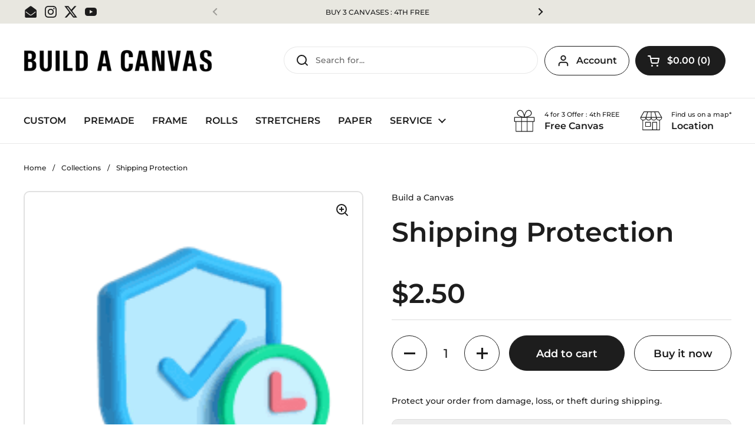

--- FILE ---
content_type: text/html; charset=utf-8
request_url: https://www.buildacanvas.com.au/variants/41073665179682/?section_id=helper-pickup-availability-extended
body_size: 1104
content:
<div id="shopify-section-helper-pickup-availability-extended" class="shopify-section"><div id="PickupAvailabilityWidget"><div class="pickup-availability-widget__header"><svg width="20" height="15" viewBox="0 0 20 15" fill="none" xmlns="http://www.w3.org/2000/svg"><path d="M0 7.60645L1.41421 6.19223L8.48528 13.2633L7.07107 14.6775L0 7.60645Z" fill="black"/>  <path d="M18.2635 0.656697L19.6777 2.07091L7.07107 14.6775L5.65685 13.2633L18.2635 0.656697Z" fill="black"/></svg><strong>Available for pickup at</strong>
  </div><div role="tablist" class="pickup-availability-widget__locations"><div class="pickup-availability-widget__location">
              <div class="pickup-availability-widget__location-icon"><svg height="64" viewBox="0 0 64 64" width="64" xmlns="http://www.w3.org/2000/svg"><g style="fill:none;stroke:#202020;stroke-miterlimit:10;stroke-width:2;stroke-linejoin:round;stroke-linecap:round"><path d="m36 36h12v22h-12z"/><path d="m56 30v28h-48v-28"/><path d="m16 36h14v12h-14z"/><path d="m52.6 6h-41.2l-9.4 16.5a7.5 7.5 0 0 0 15 0 7.5 7.5 0 0 0 15 0 7.5 7.5 0 0 0 15 0 7.5 7.5 0 0 0 15 0zm-50.6 16h60m-30-16v16.5m-15 0 5-16.5m25 16.5-5-16.5"/></g></svg></div>
              <div class="pickup-availability-widget__location-address">
                <span><strong>The Sydney Art Store : Build a Canvas</strong></span>
                <button class="pickup-availability-widget__location-view"
                  role="tab" aria-selected="false" aria-controls="pickup-availability-widget-tab-the-sydney-art-store-build-a-canvas"
                >
                  <svg width="11" height="11" viewBox="0 0 11 11" fill="none" xmlns="http://www.w3.org/2000/svg"><rect x="5" width="1" height="11" fill="black"/><path d="M11 5L11 6L-4.37114e-08 6L0 5L11 5Z" fill="black"/></svg>
                  <span class="text-animation--underline-thin">Store details</span>
                </button>
              </div>
              <div class="pickup-availability-widget__location-time">
                <span><strong>Usually ready in 5+ days</strong></span>
              </div>
              <div class="pickup-availability-widget__location-details" 
                role="tabpanel"
                id="pickup-availability-widget-tab-the-sydney-art-store-build-a-canvas"
              ><address class="pickup-availability-widget__location-details__address text-size--small text-color--secondary">
                  <p>11 Salisbury Street<br>Botany NSW 2019<br>Australia</p>
                </address><p class="pickup-availability-widget__location-details__phone text-size--small text-color--secondary">
                    <a href="tel:+61422181838">+61422181838</a><br>
                  </p></div>
            </div><div class="pickup-availability-widget__location">
              <div class="pickup-availability-widget__location-icon"><svg height="64" viewBox="0 0 64 64" width="64" xmlns="http://www.w3.org/2000/svg"><g style="fill:none;stroke:#202020;stroke-miterlimit:10;stroke-width:2;stroke-linejoin:round;stroke-linecap:round"><path d="m36 36h12v22h-12z"/><path d="m56 30v28h-48v-28"/><path d="m16 36h14v12h-14z"/><path d="m52.6 6h-41.2l-9.4 16.5a7.5 7.5 0 0 0 15 0 7.5 7.5 0 0 0 15 0 7.5 7.5 0 0 0 15 0 7.5 7.5 0 0 0 15 0zm-50.6 16h60m-30-16v16.5m-15 0 5-16.5m25 16.5-5-16.5"/></g></svg></div>
              <div class="pickup-availability-widget__location-address">
                <span><strong>Build a Canvas</strong></span>
                <button class="pickup-availability-widget__location-view"
                  role="tab" aria-selected="false" aria-controls="pickup-availability-widget-tab-build-a-canvas"
                >
                  <svg width="11" height="11" viewBox="0 0 11 11" fill="none" xmlns="http://www.w3.org/2000/svg"><rect x="5" width="1" height="11" fill="black"/><path d="M11 5L11 6L-4.37114e-08 6L0 5L11 5Z" fill="black"/></svg>
                  <span class="text-animation--underline-thin">Store details</span>
                </button>
              </div>
              <div class="pickup-availability-widget__location-time">
                <span><strong>Usually ready in 2-4 days</strong></span>
              </div>
              <div class="pickup-availability-widget__location-details" 
                role="tabpanel"
                id="pickup-availability-widget-tab-build-a-canvas"
              ><address class="pickup-availability-widget__location-details__address text-size--small text-color--secondary">
                  <p>15 Nowill Street<br>Condell Park NSW 2200<br>Australia</p>
                </address><p class="pickup-availability-widget__location-details__phone text-size--small text-color--secondary">
                    <a href="tel:+61435444407">+61435444407</a><br>
                  </p></div>
            </div></div><button class="pickup-availability-widget__more" aria-expanded="false" aria-controls="site-availability-sidebar">
      <span>Check availability at other stores</span>
    </button></div><div id="PickupAvailabilitySidebar">

    <sidebar-drawer id="site-availability-sidebar" class="sidebar sidebar--right" tabindex="-1" role="dialog" aria-modal="true">
        
      <div class="sidebar__header">
        <div>
          <span class="sidebar__title h5">
            Shipping Protection
          </span></div>
        <button class="sidebar__close" data-js-close>
          <span class="visually-hidden">Close sidebar</span>
          <span aria-hidden="true" aria-role="img"><svg width="18" height="18" viewBox="0 0 18 18" fill="none" xmlns="http://www.w3.org/2000/svg"><path d="M17 1L1 17" stroke="black" stroke-width="2" stroke-linecap="round" stroke-linejoin="round"/><path d="M1 1L17 17" stroke="black" stroke-width="2" stroke-linecap="round" stroke-linejoin="round"/></svg></span>
        </button>
      </div>

      <div class="sidebar__body">

        <div class="sidebar-large-padding">
        
          <ul class="store-availabilities-list"><li class="store-availability-list__item">

                <div class="store-availability-list-header">
                  <span class="store-availability-list-header__location text-size--large text-weight--bold">The Sydney Art Store : Build a Canvas</span>
                </div>

                <span class="store-availability-list__stock alert  alert--success  alert--circle alert--unstyled">
                  <span style="color:var(--color-text-main)">Available for pickup
                      <span class="store-availability-list__pickup-time  text-color--secondary">Usually ready in 5+ days</span></span>
                </span><address class="store-availability-list__address text-size--small">
                  <p>11 Salisbury Street<br>Botany NSW 2019<br>Australia</p>
                </address><p class="store-availability-list__phone text-size--small">
                    <a href="tel:+61422181838">+61422181838</a><br>
                  </p></li><li class="store-availability-list__item">

                <div class="store-availability-list-header">
                  <span class="store-availability-list-header__location text-size--large text-weight--bold">Build a Canvas</span>
                </div>

                <span class="store-availability-list__stock alert  alert--success  alert--circle alert--unstyled">
                  <span style="color:var(--color-text-main)">Available for pickup
                      <span class="store-availability-list__pickup-time  text-color--secondary">Usually ready in 2-4 days</span></span>
                </span><address class="store-availability-list__address text-size--small">
                  <p>15 Nowill Street<br>Condell Park NSW 2200<br>Australia</p>
                </address><p class="store-availability-list__phone text-size--small">
                    <a href="tel:+61435444407">+61435444407</a><br>
                  </p></li></ul>

        </div>

      </div>

    </sidebar-drawer>

  </div></div>

--- FILE ---
content_type: text/javascript
request_url: https://www.buildacanvas.com.au/cdn/shop/t/14/assets/global-event-handler.js?v=86221800681805139391761109951
body_size: -594
content:
class GlobalEventHandler{constructor(){document.addEventListener("click",this.superClass_HandleClick.bind(this)),document.addEventListener("change",this.superClass_HandleChange.bind(this)),document.addEventListener("DOMContentLoaded",this.superClass_HandleDOMContentLoaded.bind(this)),window.addEventListener("load",this.superClass_HandleLoad.bind(this)),this.superHandle_ImmediateFire()}superClass_HandleClick(event){this.overrideHandle_ClickTemplate(event)}superClass_HandleChange(event){this.overrideHandle_ChangeTemplate(event)}superClass_HandleLoad(event){this.overrideHandle_LoadTemplate(event)}superClass_HandleDOMContentLoaded(event){this.overrideHandle_DOMContentLoadedTemplate(event)}overrideHandle_ClickTemplate(event){return event}overrideHandle_ChangeTemplate(event){return event}overrideHandle_LoadTemplate(event){return event}overrideHandle_DOMContentLoadedTemplate(event){return event}superHandle_ImmediateFire(){}}
//# sourceMappingURL=/cdn/shop/t/14/assets/global-event-handler.js.map?v=86221800681805139391761109951


--- FILE ---
content_type: text/javascript; charset=utf-8
request_url: https://www.buildacanvas.com.au/products/shipping-protection.js
body_size: -373
content:
{"id":7199637930018,"title":"Shipping Protection","handle":"shipping-protection","description":"Protect your order from damage, loss, or theft during shipping.","published_at":"2023-06-23T22:17:03+10:00","created_at":"2023-06-23T22:17:04+10:00","vendor":"Build a Canvas","type":"UpCart - Shipping Protection","tags":[],"price":250,"price_min":250,"price_max":250,"available":true,"price_varies":false,"compare_at_price":null,"compare_at_price_min":0,"compare_at_price_max":0,"compare_at_price_varies":false,"variants":[{"id":41073665179682,"title":"Default Title","option1":"Default Title","option2":null,"option3":null,"sku":"","requires_shipping":true,"taxable":true,"featured_image":{"id":31050563682338,"product_id":7199637930018,"position":1,"created_at":"2023-06-23T22:17:04+10:00","updated_at":"2025-07-25T09:34:04+10:00","alt":null,"width":196,"height":172,"src":"https:\/\/cdn.shopify.com\/s\/files\/1\/0582\/8909\/4690\/products\/shipping-protection-v2.png?v=1753400044","variant_ids":[41073665179682]},"available":true,"name":"Shipping Protection","public_title":null,"options":["Default Title"],"price":250,"weight":0,"compare_at_price":null,"inventory_management":"shopify","barcode":null,"featured_media":{"alt":null,"id":23415532748834,"position":1,"preview_image":{"aspect_ratio":1.14,"height":172,"width":196,"src":"https:\/\/cdn.shopify.com\/s\/files\/1\/0582\/8909\/4690\/products\/shipping-protection-v2.png?v=1753400044"}},"requires_selling_plan":false,"selling_plan_allocations":[]}],"images":["\/\/cdn.shopify.com\/s\/files\/1\/0582\/8909\/4690\/products\/shipping-protection-v2.png?v=1753400044"],"featured_image":"\/\/cdn.shopify.com\/s\/files\/1\/0582\/8909\/4690\/products\/shipping-protection-v2.png?v=1753400044","options":[{"name":"Title","position":1,"values":["Default Title"]}],"url":"\/products\/shipping-protection","media":[{"alt":null,"id":23415532748834,"position":1,"preview_image":{"aspect_ratio":1.14,"height":172,"width":196,"src":"https:\/\/cdn.shopify.com\/s\/files\/1\/0582\/8909\/4690\/products\/shipping-protection-v2.png?v=1753400044"},"aspect_ratio":1.14,"height":172,"media_type":"image","src":"https:\/\/cdn.shopify.com\/s\/files\/1\/0582\/8909\/4690\/products\/shipping-protection-v2.png?v=1753400044","width":196}],"requires_selling_plan":false,"selling_plan_groups":[]}

--- FILE ---
content_type: text/javascript; charset=utf-8
request_url: https://www.buildacanvas.com.au/products/shipping-protection.js
body_size: 166
content:
{"id":7199637930018,"title":"Shipping Protection","handle":"shipping-protection","description":"Protect your order from damage, loss, or theft during shipping.","published_at":"2023-06-23T22:17:03+10:00","created_at":"2023-06-23T22:17:04+10:00","vendor":"Build a Canvas","type":"UpCart - Shipping Protection","tags":[],"price":250,"price_min":250,"price_max":250,"available":true,"price_varies":false,"compare_at_price":null,"compare_at_price_min":0,"compare_at_price_max":0,"compare_at_price_varies":false,"variants":[{"id":41073665179682,"title":"Default Title","option1":"Default Title","option2":null,"option3":null,"sku":"","requires_shipping":true,"taxable":true,"featured_image":{"id":31050563682338,"product_id":7199637930018,"position":1,"created_at":"2023-06-23T22:17:04+10:00","updated_at":"2025-07-25T09:34:04+10:00","alt":null,"width":196,"height":172,"src":"https:\/\/cdn.shopify.com\/s\/files\/1\/0582\/8909\/4690\/products\/shipping-protection-v2.png?v=1753400044","variant_ids":[41073665179682]},"available":true,"name":"Shipping Protection","public_title":null,"options":["Default Title"],"price":250,"weight":0,"compare_at_price":null,"inventory_management":"shopify","barcode":null,"featured_media":{"alt":null,"id":23415532748834,"position":1,"preview_image":{"aspect_ratio":1.14,"height":172,"width":196,"src":"https:\/\/cdn.shopify.com\/s\/files\/1\/0582\/8909\/4690\/products\/shipping-protection-v2.png?v=1753400044"}},"requires_selling_plan":false,"selling_plan_allocations":[]}],"images":["\/\/cdn.shopify.com\/s\/files\/1\/0582\/8909\/4690\/products\/shipping-protection-v2.png?v=1753400044"],"featured_image":"\/\/cdn.shopify.com\/s\/files\/1\/0582\/8909\/4690\/products\/shipping-protection-v2.png?v=1753400044","options":[{"name":"Title","position":1,"values":["Default Title"]}],"url":"\/products\/shipping-protection","media":[{"alt":null,"id":23415532748834,"position":1,"preview_image":{"aspect_ratio":1.14,"height":172,"width":196,"src":"https:\/\/cdn.shopify.com\/s\/files\/1\/0582\/8909\/4690\/products\/shipping-protection-v2.png?v=1753400044"},"aspect_ratio":1.14,"height":172,"media_type":"image","src":"https:\/\/cdn.shopify.com\/s\/files\/1\/0582\/8909\/4690\/products\/shipping-protection-v2.png?v=1753400044","width":196}],"requires_selling_plan":false,"selling_plan_groups":[]}

--- FILE ---
content_type: text/javascript
request_url: https://www.buildacanvas.com.au/cdn/shop/t/14/assets/swiper-script.js?v=38445705571486140331761196687
body_size: 77
content:
(function(){const swiper_Sections=document.querySelectorAll('[data-swiper_id^="swiper__controls_"]');if(swiper_Sections){let convertBooleanToNumber2=function(value){return value==="true"?1:0};var convertBooleanToNumber=convertBooleanToNumber2;swiper_Sections.forEach(swiper_Section=>{const swiperId=swiper_Section.dataset.swiper_id,navigation=convertBooleanToNumber2(swiper_Section.dataset.navigation??"false"),autoplay=convertBooleanToNumber2(swiper_Section.dataset.autoplay??"false"),slide_count=parseFloat(swiper_Section.dataset.slide_count??"3"),slide_count_tab=parseFloat(swiper_Section.dataset.slide_count_tab??"2"),slide_count_mobile=parseFloat(swiper_Section.dataset.slide_count_mobile??"1"),centeredSlides=convertBooleanToNumber2(swiper_Section.dataset.centeredslides??"false"),loop=convertBooleanToNumber2(swiper_Section.dataset.loop??"false"),speed=parseInt(swiper_Section.dataset.speed??"3000"),speed_mobile=parseInt(swiper_Section.dataset.speed_mobile??"2000"),speed_tab=parseInt(swiper_Section.dataset.speed_tab??"2500"),spaceBetween=parseInt(swiper_Section.dataset.spacebetween??"30"),spaceBetween_mobile=parseInt(swiper_Section.dataset.spacebetween_mobile??"15"),pagination=convertBooleanToNumber2(swiper_Section.dataset.pagination??"false"),autoHeight=convertBooleanToNumber2(swiper_Section.dataset.autoheight??"true"),paginationType=swiper_Section.dataset.pagination_type??"bullets",freeMode=swiper_Section.dataset.freemode==="true",effect=swiper_Section.dataset.effect??"slide",rows=parseInt(swiper_Section.dataset.rows??"1"),rows_mobile=parseInt(swiper_Section.dataset.rows_mobile??"1"),allowTouchMove=convertBooleanToNumber2(swiper_Section.dataset.allowtouchmove??"true"),swiperThumbnailContainer=swiper_Section.querySelector(".swiper__Container");let swiper;swiperThumbnailContainer&&(swiper=new Swiper(`[data-swiper_id="${swiperId}"] .swiper__Container`,{spaceBetween:10,direction:"horizontal",slidesPerView:2.5,freeMode:!0,watchSlidesProgress:!0,breakpoints:{768:{spaceBetween:5,slidesPerView:4.5,direction:"vertical"}}}));const swiper2=new Swiper(`[data-swiper_id="${swiperId}"] .swiper__Container2`,{spaceBetween:10,freeMode,observer:!0,observeParents:!0,autoHeight,loop,effect,grabCursor:!0,loopAddBlankSlides:!0,spaceBetween:spaceBetween_mobile,preventClicks:!0,preventClicksPropagation:!0,thumbs:{swiper},pagination:{el:`[data-swiper_id="${swiperId}"] .swiper-pagination`,clickable:!0},scrollbar:{el:`[data-swiper_id="${swiperId}"] .swiper-scrollbar`},keyboard:{enabled:!0},navigation:{nextEl:`[data-swiper_id="${swiperId}"] .swiper-button-next`,prevEl:`[data-swiper_id="${swiperId}"] .swiper-button-prev`},initialSlide:0,autoplay:{enabled:autoplay,delay:speed},slidesPerView:slide_count_mobile,grid:{rows:rows_mobile},centeredSlides:!1,centeredSlidesBounds:!1,slidesPerGroupSkip:1,breakpoints:{768:{slidesPerView:slide_count_tab,centeredSlides:!1,spaceBetween:spaceBetween_mobile,slidesPerGroupSkip:1},1024:{slidesPerView:slide_count,centeredSlides:!1,spaceBetween,slidesPerGroupSkip:1}}})})}})();
//# sourceMappingURL=/cdn/shop/t/14/assets/swiper-script.js.map?v=38445705571486140331761196687
